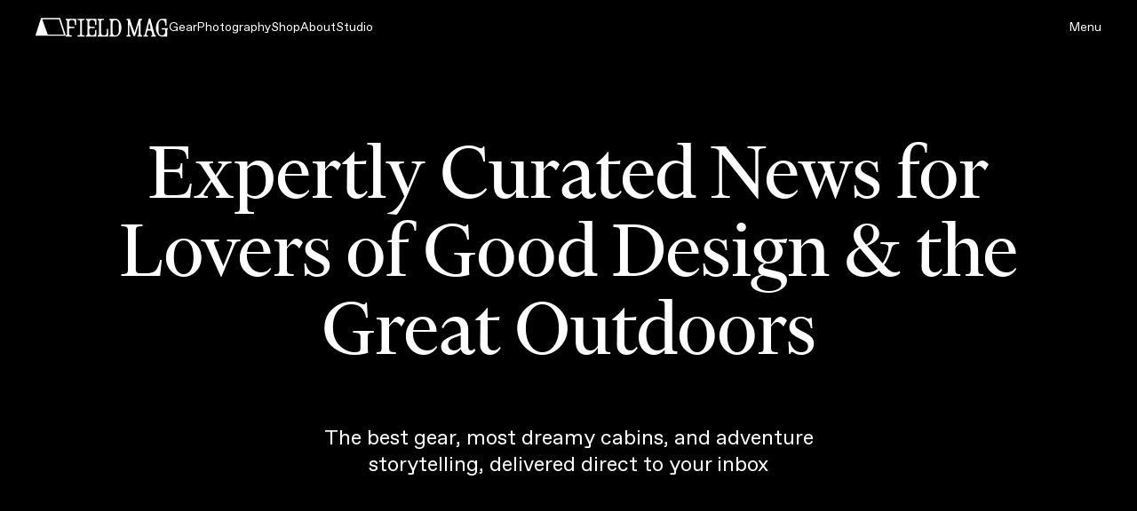

--- FILE ---
content_type: text/html; charset=utf-8
request_url: https://www.fieldmag.com/newsletters
body_size: 11573
content:
<!DOCTYPE html>
<html lang="en">
  
  <head>
      <link rel="preconnect" href="https://www.fieldmag.com">
  <link rel="preconnect" crossorigin="crossorigin" href="https://images.ctfassets.net">
  <link rel="preconnect" crossorigin="crossorigin" href="https://www.googletagmanager.com">

    <meta name="mobile-web-app-capable" content="yes">
<meta name="apple-mobile-web-app-capable" content="yes">
<meta name="apple-mobile-web-app-status-bar-style" content="black">
<meta name="apple-mobile-web-app-title" content="Field Mag">
<link rel="apple-touch-icon" type="image/png" href="https://d1oy6al3zakj0p.cloudfront.net/assets/fm-apple-touch-icon-b7bb2765db7d638d18451a08c3861b3a3636a4157dc517e6faf77c11908401ac.png" sizes="180x180" />
<link rel="icon" type="image/x-icon" href="https://d1oy6al3zakj0p.cloudfront.net/assets/fm-favicon-d36dd8fc4adcf44423b110d7b873a709cd634330eb1e711515f4487a4f56bdd0.ico" />

    
    <title>Outdoor &amp; Cabin Newsletters | Field Mag</title>
    
    <meta name="description" content="Outdoors &amp; Cabin Newsletters by Field Mag, for lovers of good design &amp; the great outdoors" />
    <meta name="viewport" content="width=device-width, initial-scale=1, minimum-scale=1.0, maximum-scale=5.0" />
    
        <link rel="canonical" href="https://www.fieldmag.com/newsletters" />
  <meta property="og:type" content="website" />
  <meta property="og:title" content="Outdoor & Cabin Newsletters" />
  <meta property="og:description" content="Newsletters for Outdoors & Design Lovers, by Field Mag" />
  <meta property="og:url" content="https://www.fieldmag.com/newsletters" />
  <meta property="og:image" content="//images.ctfassets.net/r7p9m4b1iqbp/1UVZxgbuS9taBBU0hdeCBB/9169cbee5ec17c7e7f834d007ec0e1b2/A-Frame-Cabin-Kit-Roundup-Hero.jpg" />
  <meta property="og:image:width" content="1200" />
  <meta property="og:image:height" content="630" />
  <meta property="og:site_name" content="Field Mag"/>
  <meta property="og:page_id" content="763827273689933"/>
  <meta name="twitter:card" content="summary_large_image" />
  <meta name="twitter:image" content="https://images.ctfassets.net/r7p9m4b1iqbp/1UVZxgbuS9taBBU0hdeCBB/9169cbee5ec17c7e7f834d007ec0e1b2/A-Frame-Cabin-Kit-Roundup-Hero.jpg" />
  <meta name="twitter:title" content="Outdoor & Cabin Newsletters" />
  <meta name="twitter:description" content="Newsletters for Outdoors & Design Lovers, by Field Mag" />
  <meta name="twitter:site" content="Field Mag" />
  <meta name="twitter:domain" content="https://www.fieldmag.com" />
  <meta name="twitter:creator" content="@fieldmag" />

    
      <script src="https://securepubads.g.doubleclick.net/tag/js/gpt.js" async></script>
  <script async="async">
//<![CDATA[
    var googletag = googletag || {};
    var fm_slots = {};

    googletag.cmd = googletag.cmd || [];

    googletag.cmd.push(function() {
      
      var fmMappingBillboard = googletag.sizeMapping().
        addSize([1024, 0], [970, 250]).
        addSize([840, 0], [728, 90]).
        addSize([300, 0], [300, 250]).
        addSize([0, 0], []).
        build();

      var fmMappingLeaderboard = googletag.sizeMapping().
        addSize([840, 0], [728, 90]).
        addSize([320, 0], [320, 50]).
        addSize([0, 0], []).
        build();

      var fmMappingArticleLeaderboard = googletag.sizeMapping().
        addSize([300, 0], [300, 250]).
        addSize([0, 0], []).
        build();

      var fmMappingMobileLeaderboard = googletag.sizeMapping().
        addSize([840, 0], []).
        addSize([320, 0], [320, 50]).
        addSize([0, 0], []).
        build();

      var fmMappingSidebar = googletag.sizeMapping().
        addSize([1024, 0], [300, 600]).
        addSize([0, 0], []).
        build();

      

      googletag.pubads().enableSingleRequest();

      googletag.pubads().enableLazyLoad({
        fetchMarginPercent: 500,
        renderMarginPercent: 225,
        mobileScaling: 2.0
      });

      googletag.enableServices();
    });

//]]>
</script>
    <script>
  (function(w,d,s,l,i){w[l]=w[l]||[];w[l].push({'gtm.start':
      new Date().getTime(),event:'gtm.js'});var f=d.getElementsByTagName(s)[0],
      j=d.createElement(s),dl=l!='dataLayer'?'&l='+l:'';j.async=true;j.src=
      'https://www.googletagmanager.com/gtm.js?id='+i+dl;f.parentNode.insertBefore(j,f);
      })(window,document,'script','dataLayer','GTM-587MZLN');
</script>

    
    <link href="https://d1oy6al3zakj0p.cloudfront.net/assets/application-8418702136108cde8859adabacc28a4830cf695cdf26bb7b4edee6042be21850.js" rel="preload" as="script">
    
    <link rel="preload" href="https://d1oy6al3zakj0p.cloudfront.net/assets/favorit-book-819b93713ff58abe26e668947748aec52464dda5fa5adce674182fb57be81784.woff2" as="font" type="font/woff2" crossorigin="anonymous">
<link rel="preload" href="https://d1oy6al3zakj0p.cloudfront.net/assets/financier-display-regular-6ed48f459473f566267f74aa24d885577bfc3a817b2f10cd002c2df52f0f7d74.woff2" as="font" type="font/woff2" crossorigin="anonymous">
<link rel="preload" href="https://d1oy6al3zakj0p.cloudfront.net/assets/gt-pressura-mono-fe86f5c05aace72ca8854dea75933026244ff699fc7f8b608e51a0d0d9b9fd95.woff2" as="font" type="font/woff2" crossorigin="anonymous">

    
    <link rel="stylesheet" media="all" href="https://d1oy6al3zakj0p.cloudfront.net/assets/redesign-3eaefd3b23fee10f9e122f677a965945aef46ffb461ed4024d84d2c69972092c.css" />
  </head>
  
  <body class="fm-body" data-fm-body>
      <noscript>
    <iframe src="https://www.googletagmanager.com/ns.html?id=GTM-587MZLN"
height="0" width="0" style="display:none;visibility:hidden"></iframe>
  </noscript>

    
    

<nav class="fm-nav fm-nav-light" data-fm-nav>
  <div class="fm-container">
    <div class="fm-nav-left">
      <a aria-label="home" class="fm-nav-logo" href="/">
        

<svg width="34" height="21" viewBox="0 0 34 21" fill="none" xmlns="http://www.w3.org/2000/svg" class=" fm-nav-logo-tent" 
  role="img" 
  aria-hidden="false"
  aria-labelledby="tentLogoTitle tentLogoDesc">
  <title id="tentLogoTitle">Field Mag</title>
  <desc id="tentLogoDesc">Field Mag Text Logo</desc>
<path d="M33.9818 19.7469L27.8598 0.577464C27.7976 0.382713 27.6123 0.25 27.4027 0.25H6.59735C6.38769 0.25 6.20242 0.382713 6.14023 0.577464L0.0182329 19.7469C-0.0615179 19.9966 0.130341 20.25 0.399159 20.25H33.6008C33.8697 20.25 34.0615 19.9966 33.9818 19.7469ZM31.5664 18.8765H14.0855C13.86 18.8765 13.659 18.7381 13.5839 18.5313L7.65915 2.19506C7.58592 1.99313 7.73994 1.78142 7.96009 1.78142H26.1784C26.3643 1.78142 26.5287 1.89888 26.5844 2.07147L31.8708 18.4732C31.9353 18.6732 31.7818 18.8765 31.5664 18.8765Z" fill="currentColor"/>
</svg>

        

<svg width="116" height="22" viewBox="0 0 116 22" fill="none" xmlns="http://www.w3.org/2000/svg" 
  class=" fm-nav-logo-wordmark"
  role="img" 
  aria-hidden="false"
  aria-labelledby="wordmarkTitle wordmarkDesc">
  <title id="wordmarkTitle">Field Mag</title>
  <desc id="wordmarkDesc">Field Mag Logo Wordmark</desc>
<path d="M43.5593 19.8189C44.9807 19.8189 46.133 18.6723 46.133 17.2579V12.7698C46.133 12.656 46.2257 12.5638 46.34 12.5638H47.4307C47.545 12.5638 47.6377 12.656 47.6377 12.7698V21.0373C47.6377 21.1511 47.545 21.2433 47.4307 21.2433L36.1781 21.2435C36.0638 21.2435 35.9711 21.1512 35.9711 21.0374V20.0251C35.9711 19.9113 36.0638 19.8191 36.1781 19.8191H36.2744C36.9769 19.8191 37.5464 19.2523 37.5464 18.5533V3.88382C37.5464 3.18474 36.9769 2.61803 36.2744 2.61803H36.1781C36.0638 2.61803 35.9711 2.52577 35.9711 2.41197V1.3997C35.9711 1.28589 36.0638 1.19364 36.1781 1.19364H42.7041C42.8185 1.19364 42.9112 1.28589 42.9112 1.3997V2.41197C42.9112 2.52577 42.8185 2.61803 42.7041 2.61803H40.9964C40.2938 2.61803 39.7243 3.18474 39.7243 3.88382V17.258C39.7243 18.6725 40.8766 19.8191 42.298 19.8191L43.5593 19.8189Z" fill="currentColor"/>
<path d="M32.9642 14.2877V17.2578C32.9642 18.6723 31.8119 19.8189 30.3905 19.8189H29.1408C27.7194 19.8189 26.5671 18.6723 26.5671 17.2578V13.2945C26.5671 12.3841 27.3088 11.6461 28.2238 11.6461H32.3394C32.4531 11.6461 32.5453 11.5543 32.5453 11.4412V10.3605C32.5453 10.2473 32.4531 10.1556 32.3394 10.1556H28.2238C27.3088 10.1556 26.5671 9.41756 26.5671 8.50713V5.17705C26.5671 3.76264 27.7194 2.61603 29.1408 2.61603H30.3905C31.8119 2.61603 32.9642 3.76264 32.9642 5.17705V7.97012C32.9642 8.08392 33.0569 8.17618 33.1712 8.17618H34.2619C34.3762 8.17618 34.4689 8.08392 34.4689 7.97012V1.3977C34.4689 1.28389 34.3762 1.19164 34.2619 1.19164H23.021C22.9066 1.19164 22.8139 1.28389 22.8139 1.3977V2.40997C22.8139 2.52377 22.9066 2.61603 23.021 2.61603H23.1172C23.8198 2.61603 24.3893 3.18274 24.3893 3.88182V18.5531C24.3893 19.2522 23.8198 19.8189 23.1172 19.8189H23.021C22.9066 19.8189 22.8139 19.9111 22.8139 20.0249V21.0372C22.8139 21.151 22.9066 21.2433 23.021 21.2433H34.2619C34.3762 21.2433 34.4689 21.151 34.4689 21.0372V14.2877C34.4689 14.1739 34.3762 14.0816 34.2619 14.0816H33.1712C33.0569 14.0816 32.9642 14.1739 32.9642 14.2877Z" fill="currentColor"/>
<path d="M100.021 18.8815L95.4333 1.54517C95.3092 1.07657 94.8834 0.75 94.3965 0.75C93.9031 0.75 93.4734 1.08507 93.3554 1.5618L89.0747 18.8618C88.9347 19.4274 88.4249 19.825 87.8395 19.825H87.6171C87.5027 19.825 87.41 19.9172 87.41 20.031V21.0433C87.41 21.1571 87.5027 21.2494 87.6171 21.2494H92.3134C92.4277 21.2494 92.5205 21.1571 92.5205 21.0433V20.031C92.5205 19.9172 92.4277 19.825 92.3134 19.825H91.5939C91.0774 19.825 90.6967 19.3445 90.8172 18.8447L91.6603 15.3498C91.7976 14.7807 92.3091 14.3795 92.8972 14.3795H95.3171C95.8983 14.3795 96.4056 14.7715 96.5495 15.3318L97.4488 18.8334C97.5779 19.336 97.1963 19.825 96.675 19.825H96.5193C96.405 19.825 96.3123 19.9172 96.3123 20.031V21.0433C96.3123 21.1571 96.405 21.2494 96.5193 21.2494H101.266C101.38 21.2494 101.473 21.1571 101.473 21.0433V20.031C101.473 19.9172 101.38 19.825 101.266 19.825H101.252C100.674 19.825 100.169 19.4375 100.021 18.8815ZM92.5451 11.6821L93.8355 6.33299C93.8859 6.12395 94.184 6.12179 94.2375 6.33007L95.6092 11.6708C95.7383 12.1734 95.3567 12.6624 94.8354 12.6624H93.3218C92.8053 12.6624 92.4246 12.1819 92.5451 11.6821Z" fill="currentColor"/>
<path d="M114.902 11.7307H108.178C108.064 11.7307 107.971 11.823 107.971 11.9368V12.9491C107.971 13.0629 108.064 13.1551 108.178 13.1551L110.779 13.1551C111.481 13.1551 112.051 13.7218 112.051 14.4209V15.9633C112.051 18.3687 110.61 19.8367 108.501 19.8367H108.27C105.975 19.8367 104.359 18.3687 104.382 14.5599L104.405 8.10213C104.427 4.3793 105.957 2.57479 108.389 2.60299C108.517 2.60131 108.642 2.60634 108.765 2.61715C110.681 2.78595 111.965 4.47587 112.067 7.639V8.54806C112.067 8.66185 112.159 8.7541 112.274 8.75411L112.353 8.75412C112.354 8.75412 112.354 8.75423 112.355 8.75423H113.314C113.314 8.75423 113.314 8.75423 113.314 8.75423L113.372 8.75421C113.486 8.75423 113.579 8.66197 113.579 8.54815V1.39982C113.579 1.28602 113.486 1.19376 113.372 1.19376L113.114 1.19375C113.113 1.19375 113.113 1.19364 113.113 1.19364H108.134C104.542 1.19364 101.509 6.14739 101.509 11.5038C101.509 16.8602 104.586 21.249 108.131 21.249H114.017C114.131 21.249 114.224 21.1568 114.224 21.043V13.83C114.224 13.4573 114.527 13.1551 114.902 13.1551C115.016 13.1551 115.109 13.0629 115.109 12.9491V11.9368C115.109 11.823 115.016 11.7307 114.902 11.7307Z" fill="currentColor"/>
<path d="M11.448 1.19164H0.207081C0.092715 1.19164 0 1.28389 0 1.3977V2.40997C0 2.52377 0.092715 2.61603 0.207081 2.61603H0.303338C1.00587 2.61603 1.57539 3.18274 1.57539 3.88182V18.5531C1.57539 19.2522 1.00587 19.8189 0.303338 19.8189H0.207081C0.092715 19.8189 0 19.9111 0 20.0249V21.0372C0 21.151 0.092715 21.2433 0.207081 21.2433H6.53366C6.64803 21.2433 6.74074 21.151 6.74074 21.0372V20.0249C6.74074 19.9111 6.64803 19.8189 6.53366 19.8189H5.0253C4.32277 19.8189 3.75325 19.2522 3.75325 18.5531V13.2945C3.75325 12.3841 4.49495 11.6461 5.40988 11.6461H9.52551C9.63923 11.6461 9.73142 11.5543 9.73142 11.4412V10.3605C9.73142 10.2473 9.63923 10.1556 9.52552 10.1556H5.40988C4.49495 10.1556 3.75325 9.41756 3.75325 8.50713V5.17705C3.75325 3.76264 4.90553 2.61603 6.32694 2.61603H7.57658C8.99799 2.61603 10.1503 3.76264 10.1503 5.17705V7.97012C10.1503 8.08392 10.243 8.17618 10.3574 8.17618H11.448C11.5623 8.17618 11.6551 8.08392 11.6551 7.97012V1.3977C11.6551 1.28389 11.5623 1.19164 11.448 1.19164Z" fill="currentColor"/>
<path d="M21.3136 2.40997V1.3977C21.3136 1.28389 21.2209 1.19164 21.1065 1.19164H13.3642C13.2499 1.19164 13.1572 1.28389 13.1572 1.3977V2.40997C13.1572 2.52377 13.2499 2.61603 13.3642 2.61603H14.8745C15.577 2.61603 16.1465 3.18274 16.1465 3.88182V18.5531C16.1465 19.2522 15.577 19.8189 14.8745 19.8189H13.3642C13.2499 19.8189 13.1572 19.9111 13.1572 20.0249V21.0372C13.1572 21.151 13.2499 21.2433 13.3642 21.2433H21.1065C21.2209 21.2433 21.3136 21.151 21.3136 21.0372V20.0249C21.3136 19.9111 21.2209 19.8189 21.1065 19.8189H19.5965C18.8939 19.8189 18.3244 19.2522 18.3244 18.5531V3.88182C18.3244 3.18274 18.8939 2.61603 19.5965 2.61603H21.1065C21.2209 2.61603 21.3136 2.52377 21.3136 2.40997Z" fill="currentColor"/>
<path d="M84.3699 18.5598V3.89034C84.3699 3.19126 84.9394 2.62455 85.6419 2.62455H85.6976C85.8119 2.62455 85.9046 2.53229 85.9046 2.41849V1.40618C85.9046 1.29239 85.812 1.20014 85.6976 1.20012L82.4137 1.19963C82.3222 1.19962 82.2416 1.25929 82.2153 1.34644L77.6575 16.4528C77.5995 16.6452 77.3273 16.6497 77.2629 16.4593L72.1483 1.34075C72.1199 1.25691 72.0409 1.20044 71.952 1.20044L68.725 1.20017C68.6107 1.20016 68.5179 1.29242 68.5179 1.40623V2.41849C68.5179 2.53229 68.6106 2.62455 68.725 2.62455H68.7838C69.4863 2.62455 70.0558 3.19126 70.0558 3.89034V18.5598C70.0558 19.2589 69.4863 19.8256 68.7838 19.8256H68.725C68.6106 19.8256 68.5179 19.9179 68.5179 20.0317V21.0439C68.5179 21.1577 68.6106 21.25 68.725 21.25H72.8851C72.9995 21.25 73.0922 21.1577 73.0922 21.0439V20.0317C73.0922 19.9179 72.9995 19.8256 72.8851 19.8256H72.8292C72.1267 19.8256 71.5572 19.2589 71.5572 18.5598V8.12567C71.5572 7.89226 71.8857 7.83872 71.9605 8.05993L75.9875 19.9639C76.1516 20.4492 76.6088 20.7761 77.1234 20.7761C77.6491 20.7761 78.1134 20.4353 78.2686 19.9356L81.9253 8.16499C81.9955 7.93916 82.3302 7.98948 82.3302 8.22584V18.5598C82.3302 19.2589 81.7607 19.8256 81.0582 19.8256L81.0014 19.8256C80.887 19.8256 80.7942 19.9178 80.7942 20.0317V21.0439C80.7942 21.1577 80.8869 21.25 81.0013 21.25L85.6976 21.2499C85.8119 21.2499 85.9046 21.1577 85.9046 21.0439V20.0316C85.9046 19.9178 85.8119 19.8255 85.6976 19.8256L85.642 19.8256C84.9394 19.8256 84.3699 19.2589 84.3699 18.5598Z" fill="currentColor"/>
<path d="M56.2284 1.20763H49.3478C49.2334 1.20763 49.1407 1.29988 49.1407 1.41368V2.42596C49.1407 2.53976 49.2334 2.63202 49.3478 2.63202C50.0503 2.63202 50.6198 3.19873 50.6198 3.89781V18.5597C50.6198 19.2588 50.0503 19.8255 49.3478 19.8255H49.3448C49.2304 19.8255 49.1377 19.9177 49.1377 20.0316V21.0438C49.1377 21.1576 49.2304 21.2499 49.3448 21.2499H55.9274C59.5873 21.2499 62.6905 17.0697 62.6905 10.9997C62.6905 5.47354 59.4255 1.20763 56.2284 1.20763ZM56.0181 19.8965H55.4614C53.794 19.8965 52.7984 18.6363 52.7984 16.7181V5.88811C52.7984 3.96995 53.794 2.7097 55.6005 2.7097H55.9939C58.0092 2.7097 59.7931 4.15622 59.7931 8.04962V14.8C59.7931 17.9498 58.3572 19.8965 56.0181 19.8965Z" fill="currentColor"/>
</svg>

</a>      <ul class="fm-nav-links fm-body-sans-small">
          <li><a class="fm-nav-link" href="/gear">Gear</a></li>
          <li><a class="fm-nav-link" href="/photo">Photography</a></li>
          <li><a class="fm-nav-link" href="/shop">Shop</a></li>
          <li><a class="fm-nav-link" href="/about">About</a></li>
          <li><a class="fm-nav-link" href="/studio">Studio</a></li>
      </ul>
    </div>
    <div class="fm-nav-right fm-body-sans-small">
      <button class="fm-nav-menu-button" data-fm-menu-open>Menu</button>
    </div>
  </div>
</nav>
<div class="fm-nav-scroll-target" data-fm-nav-target="scroll"></div>


    <div class="fm-menu" data-fm-menu>
  <div class="fm-container">
    <div class="fm-menu-cols">
    
      <a aria-label="home" class="fm-menu-logo" href="/">
        

<svg width="34" height="21" viewBox="0 0 34 21" fill="none" xmlns="http://www.w3.org/2000/svg" class=" fm-menu-logo-tent" 
  role="img" 
  aria-hidden="false"
  aria-labelledby="tentLogoTitle tentLogoDesc">
  <title id="tentLogoTitle">Field Mag</title>
  <desc id="tentLogoDesc">Field Mag Text Logo</desc>
<path d="M33.9818 19.7469L27.8598 0.577464C27.7976 0.382713 27.6123 0.25 27.4027 0.25H6.59735C6.38769 0.25 6.20242 0.382713 6.14023 0.577464L0.0182329 19.7469C-0.0615179 19.9966 0.130341 20.25 0.399159 20.25H33.6008C33.8697 20.25 34.0615 19.9966 33.9818 19.7469ZM31.5664 18.8765H14.0855C13.86 18.8765 13.659 18.7381 13.5839 18.5313L7.65915 2.19506C7.58592 1.99313 7.73994 1.78142 7.96009 1.78142H26.1784C26.3643 1.78142 26.5287 1.89888 26.5844 2.07147L31.8708 18.4732C31.9353 18.6732 31.7818 18.8765 31.5664 18.8765Z" fill="currentColor"/>
</svg>

        

<svg width="116" height="22" viewBox="0 0 116 22" fill="none" xmlns="http://www.w3.org/2000/svg" 
  class=" fm-menu-logo-wordmark"
  role="img" 
  aria-hidden="false"
  aria-labelledby="wordmarkTitle wordmarkDesc">
  <title id="wordmarkTitle">Field Mag</title>
  <desc id="wordmarkDesc">Field Mag Logo Wordmark</desc>
<path d="M43.5593 19.8189C44.9807 19.8189 46.133 18.6723 46.133 17.2579V12.7698C46.133 12.656 46.2257 12.5638 46.34 12.5638H47.4307C47.545 12.5638 47.6377 12.656 47.6377 12.7698V21.0373C47.6377 21.1511 47.545 21.2433 47.4307 21.2433L36.1781 21.2435C36.0638 21.2435 35.9711 21.1512 35.9711 21.0374V20.0251C35.9711 19.9113 36.0638 19.8191 36.1781 19.8191H36.2744C36.9769 19.8191 37.5464 19.2523 37.5464 18.5533V3.88382C37.5464 3.18474 36.9769 2.61803 36.2744 2.61803H36.1781C36.0638 2.61803 35.9711 2.52577 35.9711 2.41197V1.3997C35.9711 1.28589 36.0638 1.19364 36.1781 1.19364H42.7041C42.8185 1.19364 42.9112 1.28589 42.9112 1.3997V2.41197C42.9112 2.52577 42.8185 2.61803 42.7041 2.61803H40.9964C40.2938 2.61803 39.7243 3.18474 39.7243 3.88382V17.258C39.7243 18.6725 40.8766 19.8191 42.298 19.8191L43.5593 19.8189Z" fill="currentColor"/>
<path d="M32.9642 14.2877V17.2578C32.9642 18.6723 31.8119 19.8189 30.3905 19.8189H29.1408C27.7194 19.8189 26.5671 18.6723 26.5671 17.2578V13.2945C26.5671 12.3841 27.3088 11.6461 28.2238 11.6461H32.3394C32.4531 11.6461 32.5453 11.5543 32.5453 11.4412V10.3605C32.5453 10.2473 32.4531 10.1556 32.3394 10.1556H28.2238C27.3088 10.1556 26.5671 9.41756 26.5671 8.50713V5.17705C26.5671 3.76264 27.7194 2.61603 29.1408 2.61603H30.3905C31.8119 2.61603 32.9642 3.76264 32.9642 5.17705V7.97012C32.9642 8.08392 33.0569 8.17618 33.1712 8.17618H34.2619C34.3762 8.17618 34.4689 8.08392 34.4689 7.97012V1.3977C34.4689 1.28389 34.3762 1.19164 34.2619 1.19164H23.021C22.9066 1.19164 22.8139 1.28389 22.8139 1.3977V2.40997C22.8139 2.52377 22.9066 2.61603 23.021 2.61603H23.1172C23.8198 2.61603 24.3893 3.18274 24.3893 3.88182V18.5531C24.3893 19.2522 23.8198 19.8189 23.1172 19.8189H23.021C22.9066 19.8189 22.8139 19.9111 22.8139 20.0249V21.0372C22.8139 21.151 22.9066 21.2433 23.021 21.2433H34.2619C34.3762 21.2433 34.4689 21.151 34.4689 21.0372V14.2877C34.4689 14.1739 34.3762 14.0816 34.2619 14.0816H33.1712C33.0569 14.0816 32.9642 14.1739 32.9642 14.2877Z" fill="currentColor"/>
<path d="M100.021 18.8815L95.4333 1.54517C95.3092 1.07657 94.8834 0.75 94.3965 0.75C93.9031 0.75 93.4734 1.08507 93.3554 1.5618L89.0747 18.8618C88.9347 19.4274 88.4249 19.825 87.8395 19.825H87.6171C87.5027 19.825 87.41 19.9172 87.41 20.031V21.0433C87.41 21.1571 87.5027 21.2494 87.6171 21.2494H92.3134C92.4277 21.2494 92.5205 21.1571 92.5205 21.0433V20.031C92.5205 19.9172 92.4277 19.825 92.3134 19.825H91.5939C91.0774 19.825 90.6967 19.3445 90.8172 18.8447L91.6603 15.3498C91.7976 14.7807 92.3091 14.3795 92.8972 14.3795H95.3171C95.8983 14.3795 96.4056 14.7715 96.5495 15.3318L97.4488 18.8334C97.5779 19.336 97.1963 19.825 96.675 19.825H96.5193C96.405 19.825 96.3123 19.9172 96.3123 20.031V21.0433C96.3123 21.1571 96.405 21.2494 96.5193 21.2494H101.266C101.38 21.2494 101.473 21.1571 101.473 21.0433V20.031C101.473 19.9172 101.38 19.825 101.266 19.825H101.252C100.674 19.825 100.169 19.4375 100.021 18.8815ZM92.5451 11.6821L93.8355 6.33299C93.8859 6.12395 94.184 6.12179 94.2375 6.33007L95.6092 11.6708C95.7383 12.1734 95.3567 12.6624 94.8354 12.6624H93.3218C92.8053 12.6624 92.4246 12.1819 92.5451 11.6821Z" fill="currentColor"/>
<path d="M114.902 11.7307H108.178C108.064 11.7307 107.971 11.823 107.971 11.9368V12.9491C107.971 13.0629 108.064 13.1551 108.178 13.1551L110.779 13.1551C111.481 13.1551 112.051 13.7218 112.051 14.4209V15.9633C112.051 18.3687 110.61 19.8367 108.501 19.8367H108.27C105.975 19.8367 104.359 18.3687 104.382 14.5599L104.405 8.10213C104.427 4.3793 105.957 2.57479 108.389 2.60299C108.517 2.60131 108.642 2.60634 108.765 2.61715C110.681 2.78595 111.965 4.47587 112.067 7.639V8.54806C112.067 8.66185 112.159 8.7541 112.274 8.75411L112.353 8.75412C112.354 8.75412 112.354 8.75423 112.355 8.75423H113.314C113.314 8.75423 113.314 8.75423 113.314 8.75423L113.372 8.75421C113.486 8.75423 113.579 8.66197 113.579 8.54815V1.39982C113.579 1.28602 113.486 1.19376 113.372 1.19376L113.114 1.19375C113.113 1.19375 113.113 1.19364 113.113 1.19364H108.134C104.542 1.19364 101.509 6.14739 101.509 11.5038C101.509 16.8602 104.586 21.249 108.131 21.249H114.017C114.131 21.249 114.224 21.1568 114.224 21.043V13.83C114.224 13.4573 114.527 13.1551 114.902 13.1551C115.016 13.1551 115.109 13.0629 115.109 12.9491V11.9368C115.109 11.823 115.016 11.7307 114.902 11.7307Z" fill="currentColor"/>
<path d="M11.448 1.19164H0.207081C0.092715 1.19164 0 1.28389 0 1.3977V2.40997C0 2.52377 0.092715 2.61603 0.207081 2.61603H0.303338C1.00587 2.61603 1.57539 3.18274 1.57539 3.88182V18.5531C1.57539 19.2522 1.00587 19.8189 0.303338 19.8189H0.207081C0.092715 19.8189 0 19.9111 0 20.0249V21.0372C0 21.151 0.092715 21.2433 0.207081 21.2433H6.53366C6.64803 21.2433 6.74074 21.151 6.74074 21.0372V20.0249C6.74074 19.9111 6.64803 19.8189 6.53366 19.8189H5.0253C4.32277 19.8189 3.75325 19.2522 3.75325 18.5531V13.2945C3.75325 12.3841 4.49495 11.6461 5.40988 11.6461H9.52551C9.63923 11.6461 9.73142 11.5543 9.73142 11.4412V10.3605C9.73142 10.2473 9.63923 10.1556 9.52552 10.1556H5.40988C4.49495 10.1556 3.75325 9.41756 3.75325 8.50713V5.17705C3.75325 3.76264 4.90553 2.61603 6.32694 2.61603H7.57658C8.99799 2.61603 10.1503 3.76264 10.1503 5.17705V7.97012C10.1503 8.08392 10.243 8.17618 10.3574 8.17618H11.448C11.5623 8.17618 11.6551 8.08392 11.6551 7.97012V1.3977C11.6551 1.28389 11.5623 1.19164 11.448 1.19164Z" fill="currentColor"/>
<path d="M21.3136 2.40997V1.3977C21.3136 1.28389 21.2209 1.19164 21.1065 1.19164H13.3642C13.2499 1.19164 13.1572 1.28389 13.1572 1.3977V2.40997C13.1572 2.52377 13.2499 2.61603 13.3642 2.61603H14.8745C15.577 2.61603 16.1465 3.18274 16.1465 3.88182V18.5531C16.1465 19.2522 15.577 19.8189 14.8745 19.8189H13.3642C13.2499 19.8189 13.1572 19.9111 13.1572 20.0249V21.0372C13.1572 21.151 13.2499 21.2433 13.3642 21.2433H21.1065C21.2209 21.2433 21.3136 21.151 21.3136 21.0372V20.0249C21.3136 19.9111 21.2209 19.8189 21.1065 19.8189H19.5965C18.8939 19.8189 18.3244 19.2522 18.3244 18.5531V3.88182C18.3244 3.18274 18.8939 2.61603 19.5965 2.61603H21.1065C21.2209 2.61603 21.3136 2.52377 21.3136 2.40997Z" fill="currentColor"/>
<path d="M84.3699 18.5598V3.89034C84.3699 3.19126 84.9394 2.62455 85.6419 2.62455H85.6976C85.8119 2.62455 85.9046 2.53229 85.9046 2.41849V1.40618C85.9046 1.29239 85.812 1.20014 85.6976 1.20012L82.4137 1.19963C82.3222 1.19962 82.2416 1.25929 82.2153 1.34644L77.6575 16.4528C77.5995 16.6452 77.3273 16.6497 77.2629 16.4593L72.1483 1.34075C72.1199 1.25691 72.0409 1.20044 71.952 1.20044L68.725 1.20017C68.6107 1.20016 68.5179 1.29242 68.5179 1.40623V2.41849C68.5179 2.53229 68.6106 2.62455 68.725 2.62455H68.7838C69.4863 2.62455 70.0558 3.19126 70.0558 3.89034V18.5598C70.0558 19.2589 69.4863 19.8256 68.7838 19.8256H68.725C68.6106 19.8256 68.5179 19.9179 68.5179 20.0317V21.0439C68.5179 21.1577 68.6106 21.25 68.725 21.25H72.8851C72.9995 21.25 73.0922 21.1577 73.0922 21.0439V20.0317C73.0922 19.9179 72.9995 19.8256 72.8851 19.8256H72.8292C72.1267 19.8256 71.5572 19.2589 71.5572 18.5598V8.12567C71.5572 7.89226 71.8857 7.83872 71.9605 8.05993L75.9875 19.9639C76.1516 20.4492 76.6088 20.7761 77.1234 20.7761C77.6491 20.7761 78.1134 20.4353 78.2686 19.9356L81.9253 8.16499C81.9955 7.93916 82.3302 7.98948 82.3302 8.22584V18.5598C82.3302 19.2589 81.7607 19.8256 81.0582 19.8256L81.0014 19.8256C80.887 19.8256 80.7942 19.9178 80.7942 20.0317V21.0439C80.7942 21.1577 80.8869 21.25 81.0013 21.25L85.6976 21.2499C85.8119 21.2499 85.9046 21.1577 85.9046 21.0439V20.0316C85.9046 19.9178 85.8119 19.8255 85.6976 19.8256L85.642 19.8256C84.9394 19.8256 84.3699 19.2589 84.3699 18.5598Z" fill="currentColor"/>
<path d="M56.2284 1.20763H49.3478C49.2334 1.20763 49.1407 1.29988 49.1407 1.41368V2.42596C49.1407 2.53976 49.2334 2.63202 49.3478 2.63202C50.0503 2.63202 50.6198 3.19873 50.6198 3.89781V18.5597C50.6198 19.2588 50.0503 19.8255 49.3478 19.8255H49.3448C49.2304 19.8255 49.1377 19.9177 49.1377 20.0316V21.0438C49.1377 21.1576 49.2304 21.2499 49.3448 21.2499H55.9274C59.5873 21.2499 62.6905 17.0697 62.6905 10.9997C62.6905 5.47354 59.4255 1.20763 56.2284 1.20763ZM56.0181 19.8965H55.4614C53.794 19.8965 52.7984 18.6363 52.7984 16.7181V5.88811C52.7984 3.96995 53.794 2.7097 55.6005 2.7097H55.9939C58.0092 2.7097 59.7931 4.15622 59.7931 8.04962V14.8C59.7931 17.9498 58.3572 19.8965 56.0181 19.8965Z" fill="currentColor"/>
</svg>

</a>
      <button class="fm-menu-close" data-fm-menu-close>
        


<svg width="22" height="22" viewBox="0 0 22 22" fill="none" xmlns="http://www.w3.org/2000/svg" class="">
<path d="M21 1.45313L1.201 21.2521M20.9999 20.5469L1.20093 0.747894" stroke="currentColor"/>
</svg>

      </button>
      
      

<form action="/search" method="get" class="fm-search fm-menu-search" data-search-form="">
  <input type="text" name="query" id="query" value="" placeholder="Type here to search" class="fm-search-input fm-body-sans-small" data-search-form-input="" />
  <button type="submit" class="fm-search-button">
          <svg width="16" height="16" viewBox="0 0 16 16" fill="none" xmlns="http://www.w3.org/2000/svg">
<path d="M11.0815 3.30232C8.93359 1.15444 5.45118 1.15444 3.3033 3.30232C1.15541 5.4502 1.15541 8.93261 3.3033 11.0805C5.45118 13.2284 8.93359 13.2284 11.0815 11.0805L11.7886 11.7876C9.25017 14.326 5.1346 14.326 2.59619 11.7876C0.0577809 9.24919 0.0577809 5.13362 2.59619 2.59521C5.1346 0.0568043 9.25017 0.0568043 11.7886 2.59521C14.327 5.13362 14.327 9.24919 11.7886 11.7876L11.0815 11.0805C13.2294 8.93261 13.2294 5.4502 11.0815 3.30232Z" fill="black"/>
<path d="M15.6763 14.9691L14.9692 15.6762L10.7266 11.4336L11.4337 10.7265L15.6763 14.9691Z" fill="black"/>
</svg>

  </button>
</form>

      <div class="fm-menu-link-lists fm-body-sans-regular">
        <ul class="fm-menu-link-list">
          <li>
            <a class="fm-body-sans-bold" href="/shop">Shop</a>
          </li>
          <li>
            <a class="fm-body-sans-bold" href="/studio">Field Mag Studio</a>
          </li>
        </ul>
        <ul class="fm-menu-link-list">
          <li>
            <a class="fm-body-sans-bold" href="/features">Features</a>
          </li>
          <li>
            <a href="/tag/interviews">Interviews</a>
          </li>
          <li>
            <a href="/tag/video">Field Mag Video</a>
          </li>
          <li>
            <a href="/tag/travel%20guides">Travel Guides</a>
          </li>
        </ul>
        <ul class="fm-menu-link-list">
          <li>
            <a class="fm-body-sans-bold" href="/gear">Outdoor Gear</a>
          </li>
          <li>
            <a href="/hiking">Hiking</a>
          </li>
          <li>
            <a href="/camping">Camping</a>
          </li>
          <li>
            <a href="/tag/backpacking">Backpacking</a>
          </li>
          <li>
            <a href="/running">Running</a>
          </li>
          <li>
            <a href="/climbing">Climbing</a>
          </li>
          <li>
            <a href="/fly-fishing">Fly Fishing</a>
          </li>
          <li>
            <a href="/cycling">Cycling &amp; Bikepacking</a>
          </li>
          <li>
            <a href="/skiing">Skiing</a>
          </li>
          <li>
            <a href="/snowboarding">Snowboarding</a>
          </li>
        </ul>
        <ul class="fm-menu-link-list">
          <li>
            <a class="fm-body-sans-bold" href="/tag/style">Style</a>
          </li>
          <li>
            <a href="/tag/apparel">Apparel</a>
          </li>
          <li>
            <a href="/tag/footwear">Footwear</a>
          </li>
          <li>
            <a href="/tag/brand%20guides">Brand Guides</a>
          </li>
          <li>
            <a href="/tag/sustainable%20design">Sustainable Design</a>
          </li>
        </ul>
        <ul class="fm-menu-link-list">
          <li>
            <a class="fm-body-sans-bold" href="/photo">Photography</a>
          </li>
          <li>
            <a href="/tag/photo%20essays">Photo Essays</a>
          </li>
          <li>
            <a href="/tag/camera%20guides">Camera Guides</a>
          </li>
          <li>
            <a href="/tag/profiles">Photographer Profiles</a>
          </li>
        </ul>
        <ul class="fm-menu-link-list">
          <li>
            <a class="fm-body-sans-bold" href="/travel">Travel</a>
          </li>
          <li>
            <a href="/tag/hiking%20guides">Hiking Guides</a>
          </li>
          <li>
            <a href="/tag/national%20parks">National Parks</a>
          </li>
        </ul>
        <ul class="fm-menu-link-list">
          <li>
            <a class="fm-body-sans-bold" href="/cabins">Cabins</a>
          </li>
          <li>
            <a href="/tag/a-frames">A-Frames</a>
          </li>
          <li>
            <a href="/tag/caabin%20kits">Cabin Kits</a>
          </li>
          <li>
            <a href="/glamping">Glamping</a>
          </li>
          <li>
            <a href="/tag/saunas">Saunas</a>
          </li>
          <li>
            <a href="/tag/modern%20cabins">Modern Cabins</a>
          </li>
          <li>
            <a href="/tag/landscape%20hotels">Landscape Hotels</a>
          </li>
          <li>
            <a href="/tag/vacation%20rentals">Vacation Rental Guide</a>
          </li>
        </ul>
        <ul class="fm-menu-link-list">
          <li>
            <a class="fm-body-sans-bold" href="/articles">View All Articles</a>
          </li>
        </ul>
      </div>

      <ul class="fm-menu-social-list">
        <li>
          <a aria-label="Instagram" href="https://www.instagram.com/fieldmag/" rel="noopener" target="_blank">
            <svg width="24" height="24" viewBox="0 0 24 24" fill="none" xmlns="http://www.w3.org/2000/svg">
<path d="M17.34 5.46C17.1027 5.46 16.8707 5.53038 16.6733 5.66224C16.476 5.79409 16.3222 5.98151 16.2313 6.20078C16.1405 6.42005 16.1168 6.66133 16.1631 6.89411C16.2094 7.12689 16.3236 7.34071 16.4915 7.50853C16.6593 7.67635 16.8731 7.79064 17.1059 7.83694C17.3387 7.88324 17.5799 7.85948 17.7992 7.76866C18.0185 7.67783 18.2059 7.52402 18.3378 7.32668C18.4696 7.12935 18.54 6.89734 18.54 6.66C18.54 6.34174 18.4136 6.03652 18.1885 5.81147C17.9635 5.58643 17.6583 5.46 17.34 5.46ZM21.94 7.88C21.9206 7.0503 21.7652 6.2294 21.48 5.45C21.2257 4.78313 20.83 4.17928 20.32 3.68C19.8248 3.16743 19.2196 2.77418 18.55 2.53C17.7727 2.23616 16.9508 2.07721 16.12 2.06C15.06 2 14.72 2 12 2C9.28 2 8.94 2 7.88 2.06C7.04915 2.07721 6.22734 2.23616 5.45 2.53C4.78168 2.77665 4.17693 3.16956 3.68 3.68C3.16743 4.17518 2.77418 4.78044 2.53 5.45C2.23616 6.22734 2.07721 7.04915 2.06 7.88C2 8.94 2 9.28 2 12C2 14.72 2 15.06 2.06 16.12C2.07721 16.9508 2.23616 17.7727 2.53 18.55C2.77418 19.2196 3.16743 19.8248 3.68 20.32C4.17693 20.8304 4.78168 21.2234 5.45 21.47C6.22734 21.7638 7.04915 21.9228 7.88 21.94C8.94 22 9.28 22 12 22C14.72 22 15.06 22 16.12 21.94C16.9508 21.9228 17.7727 21.7638 18.55 21.47C19.2196 21.2258 19.8248 20.8326 20.32 20.32C20.8322 19.8226 21.2283 19.2182 21.48 18.55C21.7652 17.7706 21.9206 16.9497 21.94 16.12C21.94 15.06 22 14.72 22 12C22 9.28 22 8.94 21.94 7.88ZM20.14 16C20.1327 16.6348 20.0178 17.2637 19.8 17.86C19.6403 18.2952 19.3839 18.6884 19.05 19.01C18.7256 19.3405 18.3332 19.5964 17.9 19.76C17.3037 19.9778 16.6748 20.0927 16.04 20.1C15.04 20.15 14.67 20.16 12.04 20.16C9.41 20.16 9.04 20.16 8.04 20.1C7.38089 20.1123 6.72459 20.0109 6.1 19.8C5.68578 19.6281 5.31136 19.3728 5 19.05C4.66809 18.7287 4.41484 18.3352 4.26 17.9C4.01586 17.2952 3.88044 16.6519 3.86 16C3.86 15 3.8 14.63 3.8 12C3.8 9.37 3.8 9 3.86 8C3.86448 7.35106 3.98295 6.70795 4.21 6.1C4.38605 5.67791 4.65627 5.30166 5 5C5.30381 4.65617 5.67929 4.3831 6.1 4.2C6.70955 3.98004 7.352 3.86508 8 3.86C9 3.86 9.37 3.8 12 3.8C14.63 3.8 15 3.8 16 3.86C16.6348 3.86728 17.2637 3.98225 17.86 4.2C18.3144 4.36865 18.7223 4.64285 19.05 5C19.3777 5.30718 19.6338 5.68273 19.8 6.1C20.0223 6.70893 20.1373 7.35178 20.14 8C20.19 9 20.2 9.37 20.2 12C20.2 14.63 20.19 15 20.14 16ZM12 6.87C10.9858 6.87198 9.99496 7.17453 9.15265 7.73942C8.31035 8.30431 7.65438 9.1062 7.26763 10.0438C6.88089 10.9813 6.78072 12.0125 6.97979 13.0069C7.17886 14.0014 7.66824 14.9145 8.38608 15.631C9.10392 16.3474 10.018 16.835 11.0129 17.0321C12.0077 17.2293 13.0387 17.1271 13.9755 16.7385C14.9123 16.35 15.7129 15.6924 16.2761 14.849C16.8394 14.0056 17.14 13.0142 17.14 12C17.1413 11.3251 17.0092 10.6566 16.7512 10.033C16.4933 9.40931 16.1146 8.84281 15.6369 8.36605C15.1592 7.88929 14.5919 7.51168 13.9678 7.25493C13.3436 6.99818 12.6749 6.86736 12 6.87ZM12 15.33C11.3414 15.33 10.6976 15.1347 10.15 14.7688C9.60234 14.4029 9.17552 13.8828 8.92348 13.2743C8.67144 12.6659 8.6055 11.9963 8.73398 11.3503C8.86247 10.7044 9.17963 10.111 9.64533 9.64533C10.111 9.17963 10.7044 8.86247 11.3503 8.73398C11.9963 8.6055 12.6659 8.67144 13.2743 8.92348C13.8828 9.17552 14.4029 9.60234 14.7688 10.15C15.1347 10.6976 15.33 11.3414 15.33 12C15.33 12.4373 15.2439 12.8703 15.0765 13.2743C14.9092 13.6784 14.6639 14.0454 14.3547 14.3547C14.0454 14.6639 13.6784 14.9092 13.2743 15.0765C12.8703 15.2439 12.4373 15.33 12 15.33Z" fill="currentColor"/>
</svg>

          </a>
        </li>
        <li>
          <a aria-label="Twitter" href="https://x.com/fieldmag/" rel="noopener" target="_blank">
            <svg width="24" height="24" viewBox="0 0 24 24" fill="none" xmlns="http://www.w3.org/2000/svg">
<path d="M18.3815 2H21.7537L14.3496 10.4871L23 22H16.2116L10.8967 15.0037L4.81206 22H1.43985L9.28391 12.9225L1 2H7.95701L12.7587 8.39114L18.3815 2ZM17.2013 20.0074H19.0706L6.97467 3.91882H4.96601L17.2013 20.0074Z" fill="currentColor"/>
</svg>

          </a>
        </li>
        <li>
          <a aria-label="Pinterest" href="https://www.pinterest.com/fieldmag/" rel="noopener" target="_blank">
            <svg width="24" height="24" viewBox="0 0 24 24" fill="none" xmlns="http://www.w3.org/2000/svg">
<path d="M12.4845 1.66602C6.84395 1.66602 4 5.70976 4 9.08208C4 11.1238 4.77299 12.94 6.43069 13.6172C6.70281 13.7283 6.94658 13.6212 7.02572 13.3203C7.08031 13.1119 7.21002 12.5864 7.26779 12.3674C7.34735 12.0697 7.31625 11.9654 7.09703 11.706C6.61902 11.142 6.31346 10.412 6.31346 9.3779C6.31346 6.37779 8.55815 3.69212 12.1588 3.69212C15.3464 3.69212 17.098 5.64014 17.098 8.24159C17.098 11.6645 15.5832 14.5533 13.3345 14.5533C12.0923 14.5533 11.163 13.5262 11.4609 12.2665C11.8177 10.7626 12.5086 9.13942 12.5086 8.05411C12.5086 7.08243 11.9874 6.27178 10.9078 6.27178C9.63817 6.27178 8.61846 7.5852 8.61846 9.34447C8.61846 10.4651 8.99701 11.2231 8.99701 11.2231C8.99701 11.2231 7.69756 16.7279 7.4703 17.692C7.01641 19.6117 7.40216 21.9653 7.43475 22.203C7.45358 22.3439 7.6345 22.3773 7.7166 22.2711C7.83404 22.1181 9.34595 20.2516 9.85993 18.3863C10.0053 17.8581 10.6945 15.1234 10.6945 15.1234C11.1071 15.9099 12.3126 16.6029 13.5947 16.6029C17.4108 16.6029 20.0002 13.1239 20.0002 8.46674C20.0004 4.94545 17.0174 1.66602 12.4845 1.66602Z" fill="currentColor"/>
</svg>

          </a>
        </li>
        <li>
          <a aria-label="Facebook" href="https://www.facebook.com/thefieldmag/" rel="noopener" target="_blank">
            <svg width="24" height="24" viewBox="0 0 24 24" fill="none" xmlns="http://www.w3.org/2000/svg">
<path d="M6.85485 12.7175H9.26645V22.6456C9.26645 22.8416 9.42528 23.0005 9.6213 23.0005H13.7103C13.9063 23.0005 14.0651 22.8416 14.0651 22.6456V12.7642H16.8375C17.0177 12.7642 17.1694 12.629 17.19 12.4499L17.611 8.79484C17.6226 8.69427 17.5907 8.59357 17.5234 8.51813C17.4561 8.44262 17.3597 8.3994 17.2586 8.3994H14.0653V6.10822C14.0653 5.41755 14.4371 5.06732 15.1707 5.06732C15.2752 5.06732 17.2586 5.06732 17.2586 5.06732C17.4546 5.06732 17.6134 4.90842 17.6134 4.71247V1.35747C17.6134 1.16146 17.4546 1.00263 17.2586 1.00263H14.3811C14.3608 1.00163 14.3158 1 14.2493 1C13.7501 1 12.0147 1.09801 10.6438 2.35913C9.12494 3.75666 9.33607 5.42997 9.38653 5.72009V8.39933H6.85485C6.65883 8.39933 6.5 8.55815 6.5 8.75417V12.3625C6.5 12.5585 6.65883 12.7175 6.85485 12.7175Z" fill="currentColor"/>
</svg>

          </a>
        </li>
        <li>
          <a aria-label="YouTube" href="https://www.youtube.com/channel/UC-yUTgdkDjbhw2bkG3heYsw" rel="noopener" target="_blank">
            <svg width="24" height="24" viewBox="0 0 24 24" fill="none" xmlns="http://www.w3.org/2000/svg">
<path d="M23.0088 9.45168C23.0503 8.24997 22.8364 7.05581 22.3841 5.94726C22.2114 5.52414 21.9667 5.12316 21.5998 4.85072C21.2414 4.58456 20.8241 4.40225 20.3788 4.32168C17.5963 4.06921 14.8023 3.96573 12.0088 4.01168C9.22546 3.96364 6.44152 4.06378 3.66882 4.31168C3.12064 4.4114 2.61333 4.66853 2.20882 5.05168C1.30882 5.88168 1.20882 7.30168 1.10882 8.50168C0.963728 10.6592 0.963728 12.8241 1.10882 14.9817C1.13775 15.6571 1.23831 16.3275 1.40882 16.9817C1.52939 17.4867 1.77334 17.954 2.11882 18.3417C2.52608 18.7451 3.0452 19.0169 3.60882 19.1217C5.76473 19.3878 7.93703 19.4981 10.1088 19.4517C13.6088 19.5017 16.6788 19.4517 20.3088 19.1717C20.8863 19.0733 21.42 18.8012 21.8388 18.3917C22.1188 18.1116 22.3279 17.7688 22.4488 17.3917C22.8064 16.2943 22.9821 15.1458 22.9688 13.9917C23.0088 13.4317 23.0088 10.0517 23.0088 9.45168ZM9.74882 14.5917V8.40168L15.6688 11.5117C14.0088 12.4317 11.8188 13.4717 9.74882 14.5917Z" fill="currentColor"/>
</svg>

          </a>
        </li>
      </ul>

      <div class="fm-menu-magazine">
        <div class="fm-menu-magazine-header">
          <a class="fm-body-sans-bold" href="/shop/field-mag-print-issue-01">Current Issue</a><a class="fm-body-mono-medium" href="/shop/field-mag-print-issue-01">Issue 01: 2025</a>
        </div>
        <a class="fm-menu-magazine-thumbnail" href="/shop/field-mag-print-issue-01">
          <img 
            src="//images.ctfassets.net/r7p9m4b1iqbp/3d16yDJpDcqiIdTq3r9zTs/ea21ca56918021ae677767097750f3c3/FM01_Cover_Proof_Unger.jpg?w=340&fm=webp&q=80" 
            srcset="//images.ctfassets.net/r7p9m4b1iqbp/3d16yDJpDcqiIdTq3r9zTs/ea21ca56918021ae677767097750f3c3/FM01_Cover_Proof_Unger.jpg?w=340&fm=webp&q=80 1x, //images.ctfassets.net/r7p9m4b1iqbp/3d16yDJpDcqiIdTq3r9zTs/ea21ca56918021ae677767097750f3c3/FM01_Cover_Proof_Unger.jpg?w=680&fm=webp&q=80 2x" 
            alt="Field Mag Issue 01" 
            class="fm-menu-magazine-thumbnail" 
            loading="lazy"
          />
</a>      </div>

      <div class="fm-menu-footer">
        <ul class="fm-menu-footer-list fm-body-sans-small">
          <li>
            <a href="/about">About Us</a>
          </li>
          <li>
            <a href="/privacy">Privacy Policy</a>
          </li>
          <li>
            <a href="/terms">Terms of Use</a>
          </li>
          <li>
            <a href="/sitemap">Sitemap</a>
          </li>
          <li>
            <a href="/feed">RSS</a>
          </li>
        </ul>
        <div class="fm-body-mono-small">Field Mag® is a registered trademark with U.S. Pat. & Tm Off</div>
      </div>
    </div>
  </div>
</div>

    
    
<main class="main" style="background-color: var(--fm-color-black);margin-top: ">

  
<div class="fm-newsletters-hero-module">
  <div class="fm-container">
    <div class="fm-newsletters-hero-module-cols">
        <h1 class="fm-newsletters-hero-module-headline fm-body-serif-3xl">Expertly Curated News for Lovers of Good Design &amp; the Great Outdoors</h1>
        <p class="fm-newsletters-hero-module-description fm-body-sans-large">The best gear, most dreamy cabins, and adventure storytelling, delivered direct to your inbox</p>
    </div>
  </div>
</div>


  
<div class="fm-newsletters-detail-module">
    <div class="fm-container">
      <div class="fm-newsletters-detail-module-cols">
          <h3 class="fm-newsletters-detail-module-headline fm-headline-h2">Field Report</h3>
        
          <p class="fm-newsletters-detail-module-description fm-body-sans-medium">Our trusted bi-weekly newsletter highlighting the best gear, most dreamy cabins, and adventure storytelling, delivered direct to your inbox.</p>
        
          <img src="//images.ctfassets.net/r7p9m4b1iqbp/vgutOXE8meQRgoRc3KjJT/0cbeda26b6a645ef7d8f435aa97bd8af/REI-Best-Gear-Beginner-Backpacker-Fieldmag-hero.jpg" class="fm-newsletters-detail-module-image" loading="lazy" alt="Field Report" />
        
        <div class="fm-newsletters-detail-module-subscribe">
          <div class="fm-newsletters-detail-module-subscribe-label">
            <svg width="8" height="10" viewBox="0 0 8 10" fill="none" xmlns="http://www.w3.org/2000/svg">
<path d="M4 10L-7.94466e-08 2.54292e-07L8 9.53674e-07L4 10Z" fill="currentColor"/>
</svg>

            <span class="fm-body-mono-large">Enter your email to subscribe</span>
          </div>
          

<form
  action="https://fieldmag.us12.list-manage.com/subscribe/post?u=7db33f596bf1f0e784ca5c237&amp;id=f09cd848a6"
  method="post"
  class="fm-newsletter-form fm-newsletter-form-light fm-newsletter-form-newsletter"
  data-mailchimp-fr-form
  target="_blank"
  onsubmit="window.ga('send', 'event', 'Newsletter', 'Submit', 'newsletter', { nonInteraction: true });"
  novalidate>
  <input class="fm-newsletter-form-input" placeholder="Type your email..." name="EMAIL" id="mce-EMAIL-newsletter" type="email" value="" />
  <label for="mce-EMAIL-newsletter" style="clip: rect(1px, 1px, 1px, 1px); clip-path: inset(50%); height: 1px; width: 1px; margin: -1px; overflow: hidden; padding: 0; position: absolute;">Email</label>
  <button class="fm-newsletter-form-button" type="submit" aria-label="Subscribe">
    <span>Subscribe</span>
    <svg width="12" height="11" viewBox="0 0 12 11" fill="none" xmlns="http://www.w3.org/2000/svg">
<path d="M0 4.83517H9.47493L6.03958 1.42054L6.95778 0.5L12 5.4882L6.95778 10.5L6.03958 9.57946L9.46702 6.16483H0V4.83517Z" fill="currentColor"/>
</svg>

  </button>
  <div style="display: none;">
    <div>
      <input id="updates-newsletter" type="checkbox" name="gdpr[1]" value="Y" checked />
      <label for="updates-newsletter">Weekly updates from Field Mag</label>
    </div>
    <div>
      <input id="deals-newsletter" type="checkbox" name="gdpr[9]" value="Y" checked />
      <label for="deals-newsletter">Exclusive deals, giveaways, and gear guide updates</label>
    </div>
  </div>
  <div style="position: absolute; left: -5000px;" aria-hidden="true">
    <input type="text" name="b_7db33f596bf1f0e784ca5c237_f09cd848a6" tabindex="-1" value="">
  </div>
</form>

        </div>

          <div class="fm-newsletters-detail-module-expectations">
            <h4 class="fm-headline-h3">What to expect</h4>
            <ul class="fm-newsletters-detail-module-bullets">
                <li class="fm-newsletters-detail-module-bullet">
                  <svg width="8" height="7" viewBox="0 0 8 7" fill="none" xmlns="http://www.w3.org/2000/svg">
<path d="M8 3.5L1.70857e-07 7L4.76837e-07 -3.49691e-07L8 3.5Z" fill="currentColor"/>
</svg>

                  <span class="fm-body-sans-medium">Field Mag&#39;s latest articles</span>
                </li>
                <li class="fm-newsletters-detail-module-bullet">
                  <svg width="8" height="7" viewBox="0 0 8 7" fill="none" xmlns="http://www.w3.org/2000/svg">
<path d="M8 3.5L1.70857e-07 7L4.76837e-07 -3.49691e-07L8 3.5Z" fill="currentColor"/>
</svg>

                  <span class="fm-body-sans-medium">New gear releases &amp; reviews</span>
                </li>
                <li class="fm-newsletters-detail-module-bullet">
                  <svg width="8" height="7" viewBox="0 0 8 7" fill="none" xmlns="http://www.w3.org/2000/svg">
<path d="M8 3.5L1.70857e-07 7L4.76837e-07 -3.49691e-07L8 3.5Z" fill="currentColor"/>
</svg>

                  <span class="fm-body-sans-medium">Film photo essays &amp; adventure storytelling</span>
                </li>
                <li class="fm-newsletters-detail-module-bullet">
                  <svg width="8" height="7" viewBox="0 0 8 7" fill="none" xmlns="http://www.w3.org/2000/svg">
<path d="M8 3.5L1.70857e-07 7L4.76837e-07 -3.49691e-07L8 3.5Z" fill="currentColor"/>
</svg>

                  <span class="fm-body-sans-medium">Interviews and deep dives on outdoors culture</span>
                </li>
                <li class="fm-newsletters-detail-module-bullet">
                  <svg width="8" height="7" viewBox="0 0 8 7" fill="none" xmlns="http://www.w3.org/2000/svg">
<path d="M8 3.5L1.70857e-07 7L4.76837e-07 -3.49691e-07L8 3.5Z" fill="currentColor"/>
</svg>

                  <span class="fm-body-sans-medium">Inspiring news links from around the web</span>
                </li>
                <li class="fm-newsletters-detail-module-bullet">
                  <svg width="8" height="7" viewBox="0 0 8 7" fill="none" xmlns="http://www.w3.org/2000/svg">
<path d="M8 3.5L1.70857e-07 7L4.76837e-07 -3.49691e-07L8 3.5Z" fill="currentColor"/>
</svg>

                  <span class="fm-body-sans-medium">Exclusive access to sales from top brands</span>
                </li>
            </ul>
          </div>

          <ul class="fm-newsletters-detail-module-specs">
              <li class="fm-newsletters-detail-module-spec">
                <span class="fm-body-mono-medium">Cost</span>
                <span class="fm-body-mono-medium">Free</span>
              </li>
              <li class="fm-newsletters-detail-module-spec">
                <span class="fm-body-mono-medium">Frequency</span>
                <span class="fm-body-mono-medium">Tuesday &amp; Thursday</span>
              </li>
              <li class="fm-newsletters-detail-module-spec">
                <span class="fm-body-mono-medium">Financial Model</span>
                <span class="fm-body-mono-medium">Advertiser Supported</span>
              </li>
          </ul>

      </div>
    </div>
  </div>
  

</main>

    
    
    <script src="https://d1oy6al3zakj0p.cloudfront.net/assets/application-8418702136108cde8859adabacc28a4830cf695cdf26bb7b4edee6042be21850.js" defer="defer"></script>
  </body>
</html>


--- FILE ---
content_type: application/javascript; charset=utf-8
request_url: https://fundingchoicesmessages.google.com/f/AGSKWxVn64i-fWT084sOXeZSR5lzM8lmhBOfZXNTo2qO4muz1ZlPazWWys1SLjRs9wAs5I-BHxdatybQ1CBqHwjNvzv__wP5Oe23HLhVIRGX3T9GR96iQQx8oQ0Co7GxuADPgfj0OPmzpk7h0fGkzkKGH-CoCPdSDg9SMr0bLgFHj65qq86XztzqmQsCSYjH/_/get/ad?-ad-300x250./cgi-bin/ads./ad-label./savvyads.
body_size: -1284
content:
window['896fcb05-18bd-436d-b5f2-1d85438c44db'] = true;